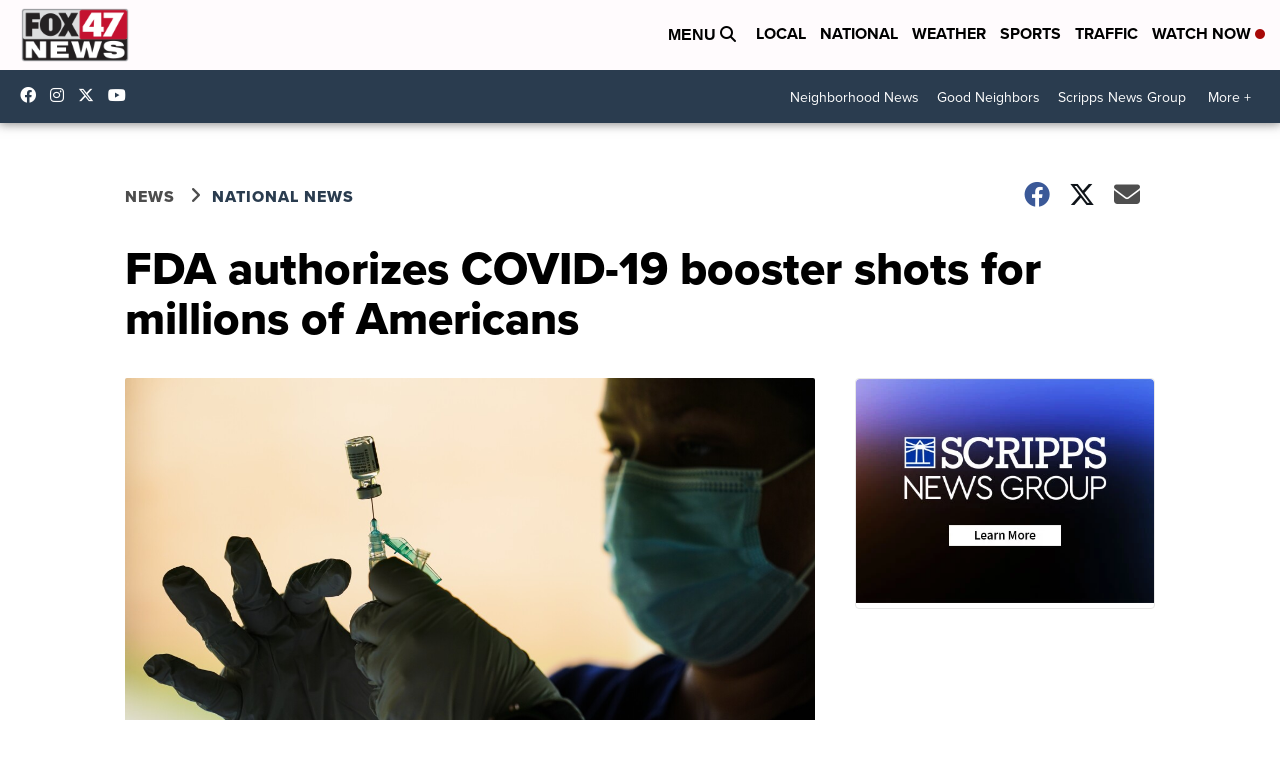

--- FILE ---
content_type: application/javascript; charset=utf-8
request_url: https://fundingchoicesmessages.google.com/f/AGSKWxX9q7jqSsNVtnpQ3ssbezJkwKARA4HQ-_1vv5d6y8iTfUz6S660Z8QRAiNyiSEbWVq9ZMLsECSCweYzOT30T22HbGTxDMl5tvmTphOGYRtx-TlLsRw6tYimwtIkMhUTNF0h9ND1bygzNIyegl3Yghln2wdc6T9R7hDweWSp8LT1OU-FZFaF8FEdhwSO/_.com/miads//adengage2./eht.js?site_/google-adsense-/popundr.
body_size: -1290
content:
window['5ea8d22a-8a41-4de3-bd41-5fdc837f531f'] = true;